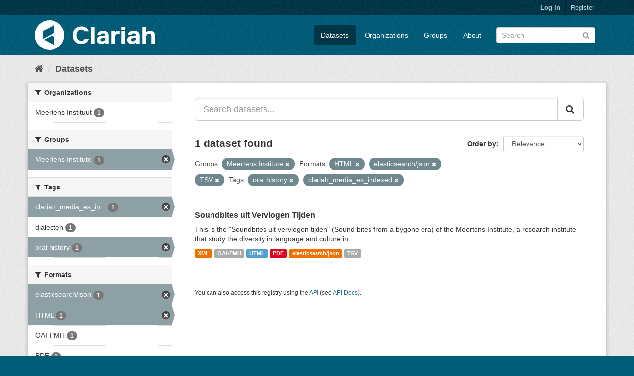

--- FILE ---
content_type: text/html; charset=utf-8
request_url: https://mediasuitedata.clariah.nl/dataset?tags=oral+history&res_format=HTML&groups=meertens-institute&res_format=elasticsearch%2Fjson&tags=clariah_media_es_indexed&res_format=TSV
body_size: 36241
content:
<!DOCTYPE html>
<!--[if IE 9]> <html lang="en" class="ie9"> <![endif]-->
<!--[if gt IE 8]><!--> <html lang="en"> <!--<![endif]-->
  <head>
    <link rel="stylesheet" type="text/css" href="/fanstatic/vendor/:version:2020-02-20T15:31:21.83/select2/select2.css" />
<link rel="stylesheet" type="text/css" href="/fanstatic/css/:version:2020-02-20T15:31:21.81/main.min.css" />
<link rel="stylesheet" type="text/css" href="/fanstatic/vendor/:version:2020-02-20T15:31:21.83/font-awesome/css/font-awesome.min.css" />

    <meta charset="utf-8" />
      <meta name="generator" content="ckan 2.8.2" />
      <meta name="viewport" content="width=device-width, initial-scale=1.0">
    <title>Datasets - CLARIAH Labs Dataset Registry</title>

    
    <link rel="shortcut icon" href="/base/images/ckan.ico" />
    
      
    

    
      
      
    
    
  </head>

  
  <body data-site-root="https://mediasuitedata.clariah.nl/" data-locale-root="https://mediasuitedata.clariah.nl/" >

    
    <div class="hide"><a href="#content">Skip to content</a></div>
  

  
     
<header class="account-masthead">
  <div class="container">
     
    <nav class="account not-authed">
      <ul class="list-unstyled">
        
        <li><a href="/user/login">Log in</a></li>
        
        <li><a class="sub" href="/user/register">Register</a></li>
         
      </ul>
    </nav>
     
  </div>
</header>

<header class="navbar navbar-static-top masthead">
    
  <div class="container">
    <div class="navbar-right">
      <button data-target="#main-navigation-toggle" data-toggle="collapse" class="navbar-toggle collapsed" type="button">
        <span class="fa fa-bars"></span>
      </button>
    </div>
    <hgroup class="header-image navbar-left">
       
      <a class="logo" href="/"><img src="/uploads/admin/2022-04-01-091505.287285clariah.svg" alt="CLARIAH Labs Dataset Registry" title="CLARIAH Labs Dataset Registry" /></a>
       
    </hgroup>

    <div class="collapse navbar-collapse" id="main-navigation-toggle">
      
      <nav class="section navigation">
        <ul class="nav nav-pills">
           <li class="active"><a href="/dataset">Datasets</a></li><li><a href="/organization">Organizations</a></li><li><a href="/group">Groups</a></li><li><a href="/about">About</a></li> 
        </ul>
      </nav>
       
      <form class="section site-search simple-input" action="/dataset" method="get">
        <div class="field">
          <label for="field-sitewide-search">Search Datasets</label>
          <input id="field-sitewide-search" type="text" class="form-control" name="q" placeholder="Search" />
          <button class="btn-search" type="submit"><i class="fa fa-search"></i></button>
        </div>
      </form>
      
    </div>
  </div>
</header>

  
    <div role="main">
      <div id="content" class="container">
        
          
            <div class="flash-messages">
              
                
              
            </div>
          

          
            <div class="toolbar">
              
                
                  <ol class="breadcrumb">
                    
<li class="home"><a href="/"><i class="fa fa-home"></i><span> Home</span></a></li>
                    
  <li class="active"><a href="dataset_search?action=search&amp;controller=package">Datasets</a></li>

                  </ol>
                
              
            </div>
          

          <div class="row wrapper">
            
            
            

            
              <aside class="secondary col-sm-3">
                
                
<div class="filters">
  <div>
    
      

  
  
    
      
      
        <section class="module module-narrow module-shallow">
          
            <h2 class="module-heading">
              <i class="fa fa-filter"></i>
              
              Organizations
            </h2>
          
          
            
            
              <nav>
                <ul class="list-unstyled nav nav-simple nav-facet">
                  
                    
                    
                    
                    
                      <li class="nav-item">
                        <a href="/dataset?organization=meertens-instituut&amp;res_format=HTML&amp;res_format=elasticsearch%2Fjson&amp;res_format=TSV&amp;tags=clariah_media_es_indexed&amp;tags=oral+history&amp;groups=meertens-institute" title="">
                          <span class="item-label">Meertens Instituut</span>
                          <span class="hidden separator"> - </span>
                          <span class="item-count badge">1</span>
                        </a>
                      </li>
                  
                </ul>
              </nav>

              <p class="module-footer">
                
                  
                
              </p>
            
            
          
        </section>
      
    
  

    
      

  
  
    
      
      
        <section class="module module-narrow module-shallow">
          
            <h2 class="module-heading">
              <i class="fa fa-filter"></i>
              
              Groups
            </h2>
          
          
            
            
              <nav>
                <ul class="list-unstyled nav nav-simple nav-facet">
                  
                    
                    
                    
                    
                      <li class="nav-item active">
                        <a href="/dataset?tags=oral+history&amp;res_format=HTML&amp;res_format=elasticsearch%2Fjson&amp;tags=clariah_media_es_indexed&amp;res_format=TSV" title="">
                          <span class="item-label">Meertens Institute</span>
                          <span class="hidden separator"> - </span>
                          <span class="item-count badge">1</span>
                        </a>
                      </li>
                  
                </ul>
              </nav>

              <p class="module-footer">
                
                  
                
              </p>
            
            
          
        </section>
      
    
  

    
      

  
  
    
      
      
        <section class="module module-narrow module-shallow">
          
            <h2 class="module-heading">
              <i class="fa fa-filter"></i>
              
              Tags
            </h2>
          
          
            
            
              <nav>
                <ul class="list-unstyled nav nav-simple nav-facet">
                  
                    
                    
                    
                    
                      <li class="nav-item active">
                        <a href="/dataset?tags=oral+history&amp;res_format=HTML&amp;groups=meertens-institute&amp;res_format=elasticsearch%2Fjson&amp;res_format=TSV" title="clariah_media_es_indexed">
                          <span class="item-label">clariah_media_es_in...</span>
                          <span class="hidden separator"> - </span>
                          <span class="item-count badge">1</span>
                        </a>
                      </li>
                  
                    
                    
                    
                    
                      <li class="nav-item">
                        <a href="/dataset?res_format=HTML&amp;res_format=elasticsearch%2Fjson&amp;res_format=TSV&amp;tags=clariah_media_es_indexed&amp;tags=oral+history&amp;groups=meertens-institute&amp;tags=dialecten" title="">
                          <span class="item-label">dialecten</span>
                          <span class="hidden separator"> - </span>
                          <span class="item-count badge">1</span>
                        </a>
                      </li>
                  
                    
                    
                    
                    
                      <li class="nav-item active">
                        <a href="/dataset?res_format=HTML&amp;groups=meertens-institute&amp;res_format=elasticsearch%2Fjson&amp;tags=clariah_media_es_indexed&amp;res_format=TSV" title="">
                          <span class="item-label">oral history</span>
                          <span class="hidden separator"> - </span>
                          <span class="item-count badge">1</span>
                        </a>
                      </li>
                  
                </ul>
              </nav>

              <p class="module-footer">
                
                  
                
              </p>
            
            
          
        </section>
      
    
  

    
      

  
  
    
      
      
        <section class="module module-narrow module-shallow">
          
            <h2 class="module-heading">
              <i class="fa fa-filter"></i>
              
              Formats
            </h2>
          
          
            
            
              <nav>
                <ul class="list-unstyled nav nav-simple nav-facet">
                  
                    
                    
                    
                    
                      <li class="nav-item active">
                        <a href="/dataset?tags=oral+history&amp;res_format=HTML&amp;groups=meertens-institute&amp;tags=clariah_media_es_indexed&amp;res_format=TSV" title="">
                          <span class="item-label">elasticsearch/json</span>
                          <span class="hidden separator"> - </span>
                          <span class="item-count badge">1</span>
                        </a>
                      </li>
                  
                    
                    
                    
                    
                      <li class="nav-item active">
                        <a href="/dataset?tags=oral+history&amp;groups=meertens-institute&amp;res_format=elasticsearch%2Fjson&amp;tags=clariah_media_es_indexed&amp;res_format=TSV" title="">
                          <span class="item-label">HTML</span>
                          <span class="hidden separator"> - </span>
                          <span class="item-count badge">1</span>
                        </a>
                      </li>
                  
                    
                    
                    
                    
                      <li class="nav-item">
                        <a href="/dataset?res_format=HTML&amp;res_format=elasticsearch%2Fjson&amp;res_format=TSV&amp;tags=clariah_media_es_indexed&amp;res_format=OAI-PMH&amp;tags=oral+history&amp;groups=meertens-institute" title="">
                          <span class="item-label">OAI-PMH</span>
                          <span class="hidden separator"> - </span>
                          <span class="item-count badge">1</span>
                        </a>
                      </li>
                  
                    
                    
                    
                    
                      <li class="nav-item">
                        <a href="/dataset?res_format=HTML&amp;res_format=PDF&amp;res_format=elasticsearch%2Fjson&amp;res_format=TSV&amp;tags=clariah_media_es_indexed&amp;tags=oral+history&amp;groups=meertens-institute" title="">
                          <span class="item-label">PDF</span>
                          <span class="hidden separator"> - </span>
                          <span class="item-count badge">1</span>
                        </a>
                      </li>
                  
                    
                    
                    
                    
                      <li class="nav-item active">
                        <a href="/dataset?tags=oral+history&amp;res_format=HTML&amp;groups=meertens-institute&amp;res_format=elasticsearch%2Fjson&amp;tags=clariah_media_es_indexed" title="">
                          <span class="item-label">TSV</span>
                          <span class="hidden separator"> - </span>
                          <span class="item-count badge">1</span>
                        </a>
                      </li>
                  
                    
                    
                    
                    
                      <li class="nav-item">
                        <a href="/dataset?res_format=HTML&amp;res_format=elasticsearch%2Fjson&amp;res_format=TSV&amp;tags=clariah_media_es_indexed&amp;res_format=XML&amp;tags=oral+history&amp;groups=meertens-institute" title="">
                          <span class="item-label">XML</span>
                          <span class="hidden separator"> - </span>
                          <span class="item-count badge">1</span>
                        </a>
                      </li>
                  
                </ul>
              </nav>

              <p class="module-footer">
                
                  
                
              </p>
            
            
          
        </section>
      
    
  

    
      

  
  
    
      
      
        <section class="module module-narrow module-shallow">
          
            <h2 class="module-heading">
              <i class="fa fa-filter"></i>
              
              Licenses
            </h2>
          
          
            
            
              <nav>
                <ul class="list-unstyled nav nav-simple nav-facet">
                  
                    
                    
                    
                    
                      <li class="nav-item">
                        <a href="/dataset?license_id=cc-by&amp;res_format=HTML&amp;res_format=elasticsearch%2Fjson&amp;res_format=TSV&amp;tags=clariah_media_es_indexed&amp;tags=oral+history&amp;groups=meertens-institute" title="Creative Commons Attribution">
                          <span class="item-label">Creative Commons At...</span>
                          <span class="hidden separator"> - </span>
                          <span class="item-count badge">1</span>
                        </a>
                      </li>
                  
                </ul>
              </nav>

              <p class="module-footer">
                
                  
                
              </p>
            
            
          
        </section>
      
    
  

    
  </div>
  <a class="close no-text hide-filters"><i class="fa fa-times-circle"></i><span class="text">close</span></a>
</div>

              </aside>
            

            
              <div class="primary col-sm-9 col-xs-12">
                
                
  <section class="module">
    <div class="module-content">
      
        
      
      
        
        
        







<form id="dataset-search-form" class="search-form" method="get" data-module="select-switch">

  
    <div class="input-group search-input-group">
      <input aria-label="Search datasets..." id="field-giant-search" type="text" class="form-control input-lg" name="q" value="" autocomplete="off" placeholder="Search datasets...">
      
      <span class="input-group-btn">
        <button class="btn btn-default btn-lg" type="submit" value="search">
          <i class="fa fa-search"></i>
        </button>
      </span>
      
    </div>
  

  
    <span>
  
  

  
  
  
  <input type="hidden" name="tags" value="oral history" />
  
  
  
  
  
  <input type="hidden" name="res_format" value="HTML" />
  
  
  
  
  
  <input type="hidden" name="groups" value="meertens-institute" />
  
  
  
  
  
  <input type="hidden" name="res_format" value="elasticsearch/json" />
  
  
  
  
  
  <input type="hidden" name="tags" value="clariah_media_es_indexed" />
  
  
  
  
  
  <input type="hidden" name="res_format" value="TSV" />
  
  
  
  </span>
  

  
    
      <div class="form-select form-group control-order-by">
        <label for="field-order-by">Order by</label>
        <select id="field-order-by" name="sort" class="form-control">
          
            
              <option value="score desc, metadata_modified desc" selected="selected">Relevance</option>
            
          
            
              <option value="title_string asc">Name Ascending</option>
            
          
            
              <option value="title_string desc">Name Descending</option>
            
          
            
              <option value="metadata_modified desc">Last Modified</option>
            
          
            
          
        </select>
        
        <button class="btn btn-default js-hide" type="submit">Go</button>
        
      </div>
    
  

  
    
      <h2>

  
  
  
  

1 dataset found</h2>
    
  

  
    
      <p class="filter-list">
        
          
          <span class="facet">Groups:</span>
          
            <span class="filtered pill">Meertens Institute
              <a href="dataset?tags=oral+history&amp;res_format=HTML&amp;res_format=elasticsearch%2Fjson&amp;tags=clariah_media_es_indexed&amp;res_format=TSV" class="remove" title="Remove"><i class="fa fa-times"></i></a>
            </span>
          
        
          
          <span class="facet">Formats:</span>
          
            <span class="filtered pill">HTML
              <a href="dataset?tags=oral+history&amp;groups=meertens-institute&amp;res_format=elasticsearch%2Fjson&amp;tags=clariah_media_es_indexed&amp;res_format=TSV" class="remove" title="Remove"><i class="fa fa-times"></i></a>
            </span>
          
            <span class="filtered pill">elasticsearch/json
              <a href="dataset?tags=oral+history&amp;res_format=HTML&amp;groups=meertens-institute&amp;tags=clariah_media_es_indexed&amp;res_format=TSV" class="remove" title="Remove"><i class="fa fa-times"></i></a>
            </span>
          
            <span class="filtered pill">TSV
              <a href="dataset?tags=oral+history&amp;res_format=HTML&amp;groups=meertens-institute&amp;res_format=elasticsearch%2Fjson&amp;tags=clariah_media_es_indexed" class="remove" title="Remove"><i class="fa fa-times"></i></a>
            </span>
          
        
          
          <span class="facet">Tags:</span>
          
            <span class="filtered pill">oral history
              <a href="dataset?res_format=HTML&amp;groups=meertens-institute&amp;res_format=elasticsearch%2Fjson&amp;tags=clariah_media_es_indexed&amp;res_format=TSV" class="remove" title="Remove"><i class="fa fa-times"></i></a>
            </span>
          
            <span class="filtered pill">clariah_media_es_indexed
              <a href="dataset?tags=oral+history&amp;res_format=HTML&amp;groups=meertens-institute&amp;res_format=elasticsearch%2Fjson&amp;res_format=TSV" class="remove" title="Remove"><i class="fa fa-times"></i></a>
            </span>
          
        
      </p>
      <a class="show-filters btn btn-default">Filter Results</a>
    
  

</form>




      
      
        

  
    <ul class="dataset-list list-unstyled">
    	
	      
	        






  <li class="dataset-item">
    
      <div class="dataset-content">
        
          <h3 class="dataset-heading">
            
              
            
            
              <a href="/dataset/soundbites">Soundbites uit Vervlogen Tijden</a>
            
            
              
              
            
          </h3>
        
        
          
        
        
          
            <div>This is the "Soundbites uit vervlogen tijden" (Sound bites from a bygone era) of the Meertens Institute, a research institute that study the diversity in language and culture in...</div>
          
        
      </div>
      
        
          
            <ul class="dataset-resources list-unstyled">
              
                
                <li>
                  <a href="/dataset/soundbites" class="label label-default" data-format="xml">XML</a>
                </li>
                
                <li>
                  <a href="/dataset/soundbites" class="label label-default" data-format="oai-pmh">OAI-PMH</a>
                </li>
                
                <li>
                  <a href="/dataset/soundbites" class="label label-default" data-format="html">HTML</a>
                </li>
                
                <li>
                  <a href="/dataset/soundbites" class="label label-default" data-format="pdf">PDF</a>
                </li>
                
                <li>
                  <a href="/dataset/soundbites" class="label label-default" data-format="elasticsearch/json">elasticsearch/json</a>
                </li>
                
                <li>
                  <a href="/dataset/soundbites" class="label label-default" data-format="tsv">TSV</a>
                </li>
                
              
            </ul>
          
        
      
    
  </li>

	      
	    
    </ul>
  

      
    </div>

    
      
    
  </section>

  
  <section class="module">
    <div class="module-content">
      
      <small>
        
        
        
           You can also access this registry using the <a href="/api/3">API</a> (see <a href="http://docs.ckan.org/en/2.8/api/">API Docs</a>). 
      </small>
      
    </div>
  </section>
  

              </div>
            
          </div>
        
      </div>
    </div>
  
    <footer class="site-footer">
  <div class="container">
    
    <div class="row">
      <div class="col-md-8 footer-links">
        
          <ul class="list-unstyled">
            
              <li><a href="/about">About CLARIAH Labs Dataset Registry</a></li>
            
          </ul>
          <ul class="list-unstyled">
            
              
              <li><a href="http://docs.ckan.org/en/2.8/api/">CKAN API</a></li>
              <li><a href="http://www.ckan.org/">CKAN Association</a></li>
              <li><a href="http://www.opendefinition.org/okd/"><img src="/base/images/od_80x15_blue.png" alt="Open Data"></a></li>
            
          </ul>
        
      </div>
      <div class="col-md-4 attribution">
        
          <p><strong>Powered by</strong> <a class="hide-text ckan-footer-logo" href="http://ckan.org">CKAN</a></p>
        
        
          
<form class="form-inline form-select lang-select" action="/util/redirect" data-module="select-switch" method="POST">
  <label for="field-lang-select">Language</label>
  <select id="field-lang-select" name="url" data-module="autocomplete" data-module-dropdown-class="lang-dropdown" data-module-container-class="lang-container">
    
      <option value="/en/dataset?tags=oral+history&amp;res_format=HTML&amp;groups=meertens-institute&amp;res_format=elasticsearch%2Fjson&amp;tags=clariah_media_es_indexed&amp;res_format=TSV" selected="selected">
        English
      </option>
    
      <option value="/pt_BR/dataset?tags=oral+history&amp;res_format=HTML&amp;groups=meertens-institute&amp;res_format=elasticsearch%2Fjson&amp;tags=clariah_media_es_indexed&amp;res_format=TSV" >
        português (Brasil)
      </option>
    
      <option value="/ja/dataset?tags=oral+history&amp;res_format=HTML&amp;groups=meertens-institute&amp;res_format=elasticsearch%2Fjson&amp;tags=clariah_media_es_indexed&amp;res_format=TSV" >
        日本語
      </option>
    
      <option value="/it/dataset?tags=oral+history&amp;res_format=HTML&amp;groups=meertens-institute&amp;res_format=elasticsearch%2Fjson&amp;tags=clariah_media_es_indexed&amp;res_format=TSV" >
        italiano
      </option>
    
      <option value="/cs_CZ/dataset?tags=oral+history&amp;res_format=HTML&amp;groups=meertens-institute&amp;res_format=elasticsearch%2Fjson&amp;tags=clariah_media_es_indexed&amp;res_format=TSV" >
        čeština (Česká republika)
      </option>
    
      <option value="/ca/dataset?tags=oral+history&amp;res_format=HTML&amp;groups=meertens-institute&amp;res_format=elasticsearch%2Fjson&amp;tags=clariah_media_es_indexed&amp;res_format=TSV" >
        català
      </option>
    
      <option value="/es/dataset?tags=oral+history&amp;res_format=HTML&amp;groups=meertens-institute&amp;res_format=elasticsearch%2Fjson&amp;tags=clariah_media_es_indexed&amp;res_format=TSV" >
        español
      </option>
    
      <option value="/fr/dataset?tags=oral+history&amp;res_format=HTML&amp;groups=meertens-institute&amp;res_format=elasticsearch%2Fjson&amp;tags=clariah_media_es_indexed&amp;res_format=TSV" >
        français
      </option>
    
      <option value="/el/dataset?tags=oral+history&amp;res_format=HTML&amp;groups=meertens-institute&amp;res_format=elasticsearch%2Fjson&amp;tags=clariah_media_es_indexed&amp;res_format=TSV" >
        Ελληνικά
      </option>
    
      <option value="/sv/dataset?tags=oral+history&amp;res_format=HTML&amp;groups=meertens-institute&amp;res_format=elasticsearch%2Fjson&amp;tags=clariah_media_es_indexed&amp;res_format=TSV" >
        svenska
      </option>
    
      <option value="/sr/dataset?tags=oral+history&amp;res_format=HTML&amp;groups=meertens-institute&amp;res_format=elasticsearch%2Fjson&amp;tags=clariah_media_es_indexed&amp;res_format=TSV" >
        српски
      </option>
    
      <option value="/no/dataset?tags=oral+history&amp;res_format=HTML&amp;groups=meertens-institute&amp;res_format=elasticsearch%2Fjson&amp;tags=clariah_media_es_indexed&amp;res_format=TSV" >
        norsk bokmål (Norge)
      </option>
    
      <option value="/sk/dataset?tags=oral+history&amp;res_format=HTML&amp;groups=meertens-institute&amp;res_format=elasticsearch%2Fjson&amp;tags=clariah_media_es_indexed&amp;res_format=TSV" >
        slovenčina
      </option>
    
      <option value="/fi/dataset?tags=oral+history&amp;res_format=HTML&amp;groups=meertens-institute&amp;res_format=elasticsearch%2Fjson&amp;tags=clariah_media_es_indexed&amp;res_format=TSV" >
        suomi
      </option>
    
      <option value="/ru/dataset?tags=oral+history&amp;res_format=HTML&amp;groups=meertens-institute&amp;res_format=elasticsearch%2Fjson&amp;tags=clariah_media_es_indexed&amp;res_format=TSV" >
        русский
      </option>
    
      <option value="/de/dataset?tags=oral+history&amp;res_format=HTML&amp;groups=meertens-institute&amp;res_format=elasticsearch%2Fjson&amp;tags=clariah_media_es_indexed&amp;res_format=TSV" >
        Deutsch
      </option>
    
      <option value="/pl/dataset?tags=oral+history&amp;res_format=HTML&amp;groups=meertens-institute&amp;res_format=elasticsearch%2Fjson&amp;tags=clariah_media_es_indexed&amp;res_format=TSV" >
        polski
      </option>
    
      <option value="/nl/dataset?tags=oral+history&amp;res_format=HTML&amp;groups=meertens-institute&amp;res_format=elasticsearch%2Fjson&amp;tags=clariah_media_es_indexed&amp;res_format=TSV" >
        Nederlands
      </option>
    
      <option value="/bg/dataset?tags=oral+history&amp;res_format=HTML&amp;groups=meertens-institute&amp;res_format=elasticsearch%2Fjson&amp;tags=clariah_media_es_indexed&amp;res_format=TSV" >
        български
      </option>
    
      <option value="/ko_KR/dataset?tags=oral+history&amp;res_format=HTML&amp;groups=meertens-institute&amp;res_format=elasticsearch%2Fjson&amp;tags=clariah_media_es_indexed&amp;res_format=TSV" >
        한국어 (대한민국)
      </option>
    
      <option value="/hu/dataset?tags=oral+history&amp;res_format=HTML&amp;groups=meertens-institute&amp;res_format=elasticsearch%2Fjson&amp;tags=clariah_media_es_indexed&amp;res_format=TSV" >
        magyar
      </option>
    
      <option value="/sl/dataset?tags=oral+history&amp;res_format=HTML&amp;groups=meertens-institute&amp;res_format=elasticsearch%2Fjson&amp;tags=clariah_media_es_indexed&amp;res_format=TSV" >
        slovenščina
      </option>
    
      <option value="/lv/dataset?tags=oral+history&amp;res_format=HTML&amp;groups=meertens-institute&amp;res_format=elasticsearch%2Fjson&amp;tags=clariah_media_es_indexed&amp;res_format=TSV" >
        latviešu
      </option>
    
      <option value="/he/dataset?tags=oral+history&amp;res_format=HTML&amp;groups=meertens-institute&amp;res_format=elasticsearch%2Fjson&amp;tags=clariah_media_es_indexed&amp;res_format=TSV" >
        עברית
      </option>
    
      <option value="/pt_PT/dataset?tags=oral+history&amp;res_format=HTML&amp;groups=meertens-institute&amp;res_format=elasticsearch%2Fjson&amp;tags=clariah_media_es_indexed&amp;res_format=TSV" >
        português (Portugal)
      </option>
    
      <option value="/th/dataset?tags=oral+history&amp;res_format=HTML&amp;groups=meertens-institute&amp;res_format=elasticsearch%2Fjson&amp;tags=clariah_media_es_indexed&amp;res_format=TSV" >
        ไทย
      </option>
    
      <option value="/tr/dataset?tags=oral+history&amp;res_format=HTML&amp;groups=meertens-institute&amp;res_format=elasticsearch%2Fjson&amp;tags=clariah_media_es_indexed&amp;res_format=TSV" >
        Türkçe
      </option>
    
      <option value="/zh_TW/dataset?tags=oral+history&amp;res_format=HTML&amp;groups=meertens-institute&amp;res_format=elasticsearch%2Fjson&amp;tags=clariah_media_es_indexed&amp;res_format=TSV" >
        中文 (繁體, 台灣)
      </option>
    
      <option value="/sq/dataset?tags=oral+history&amp;res_format=HTML&amp;groups=meertens-institute&amp;res_format=elasticsearch%2Fjson&amp;tags=clariah_media_es_indexed&amp;res_format=TSV" >
        shqip
      </option>
    
      <option value="/da_DK/dataset?tags=oral+history&amp;res_format=HTML&amp;groups=meertens-institute&amp;res_format=elasticsearch%2Fjson&amp;tags=clariah_media_es_indexed&amp;res_format=TSV" >
        dansk (Danmark)
      </option>
    
      <option value="/ro/dataset?tags=oral+history&amp;res_format=HTML&amp;groups=meertens-institute&amp;res_format=elasticsearch%2Fjson&amp;tags=clariah_media_es_indexed&amp;res_format=TSV" >
        română
      </option>
    
      <option value="/km/dataset?tags=oral+history&amp;res_format=HTML&amp;groups=meertens-institute&amp;res_format=elasticsearch%2Fjson&amp;tags=clariah_media_es_indexed&amp;res_format=TSV" >
        ខ្មែរ
      </option>
    
      <option value="/id/dataset?tags=oral+history&amp;res_format=HTML&amp;groups=meertens-institute&amp;res_format=elasticsearch%2Fjson&amp;tags=clariah_media_es_indexed&amp;res_format=TSV" >
        Indonesia
      </option>
    
      <option value="/ne/dataset?tags=oral+history&amp;res_format=HTML&amp;groups=meertens-institute&amp;res_format=elasticsearch%2Fjson&amp;tags=clariah_media_es_indexed&amp;res_format=TSV" >
        नेपाली
      </option>
    
      <option value="/tl/dataset?tags=oral+history&amp;res_format=HTML&amp;groups=meertens-institute&amp;res_format=elasticsearch%2Fjson&amp;tags=clariah_media_es_indexed&amp;res_format=TSV" >
        Filipino (Pilipinas)
      </option>
    
      <option value="/mk/dataset?tags=oral+history&amp;res_format=HTML&amp;groups=meertens-institute&amp;res_format=elasticsearch%2Fjson&amp;tags=clariah_media_es_indexed&amp;res_format=TSV" >
        македонски
      </option>
    
      <option value="/mn_MN/dataset?tags=oral+history&amp;res_format=HTML&amp;groups=meertens-institute&amp;res_format=elasticsearch%2Fjson&amp;tags=clariah_media_es_indexed&amp;res_format=TSV" >
        монгол (Монгол)
      </option>
    
      <option value="/hr/dataset?tags=oral+history&amp;res_format=HTML&amp;groups=meertens-institute&amp;res_format=elasticsearch%2Fjson&amp;tags=clariah_media_es_indexed&amp;res_format=TSV" >
        hrvatski
      </option>
    
      <option value="/fa_IR/dataset?tags=oral+history&amp;res_format=HTML&amp;groups=meertens-institute&amp;res_format=elasticsearch%2Fjson&amp;tags=clariah_media_es_indexed&amp;res_format=TSV" >
        فارسی (ایران)
      </option>
    
      <option value="/lt/dataset?tags=oral+history&amp;res_format=HTML&amp;groups=meertens-institute&amp;res_format=elasticsearch%2Fjson&amp;tags=clariah_media_es_indexed&amp;res_format=TSV" >
        lietuvių
      </option>
    
      <option value="/sr_Latn/dataset?tags=oral+history&amp;res_format=HTML&amp;groups=meertens-institute&amp;res_format=elasticsearch%2Fjson&amp;tags=clariah_media_es_indexed&amp;res_format=TSV" >
        srpski (latinica)
      </option>
    
      <option value="/es_AR/dataset?tags=oral+history&amp;res_format=HTML&amp;groups=meertens-institute&amp;res_format=elasticsearch%2Fjson&amp;tags=clariah_media_es_indexed&amp;res_format=TSV" >
        español (Argentina)
      </option>
    
      <option value="/vi/dataset?tags=oral+history&amp;res_format=HTML&amp;groups=meertens-institute&amp;res_format=elasticsearch%2Fjson&amp;tags=clariah_media_es_indexed&amp;res_format=TSV" >
        Tiếng Việt
      </option>
    
      <option value="/gl/dataset?tags=oral+history&amp;res_format=HTML&amp;groups=meertens-institute&amp;res_format=elasticsearch%2Fjson&amp;tags=clariah_media_es_indexed&amp;res_format=TSV" >
        galego
      </option>
    
      <option value="/en_AU/dataset?tags=oral+history&amp;res_format=HTML&amp;groups=meertens-institute&amp;res_format=elasticsearch%2Fjson&amp;tags=clariah_media_es_indexed&amp;res_format=TSV" >
        English (Australia)
      </option>
    
      <option value="/zh_CN/dataset?tags=oral+history&amp;res_format=HTML&amp;groups=meertens-institute&amp;res_format=elasticsearch%2Fjson&amp;tags=clariah_media_es_indexed&amp;res_format=TSV" >
        中文 (简体, 中国)
      </option>
    
      <option value="/ar/dataset?tags=oral+history&amp;res_format=HTML&amp;groups=meertens-institute&amp;res_format=elasticsearch%2Fjson&amp;tags=clariah_media_es_indexed&amp;res_format=TSV" >
        العربية
      </option>
    
      <option value="/uk_UA/dataset?tags=oral+history&amp;res_format=HTML&amp;groups=meertens-institute&amp;res_format=elasticsearch%2Fjson&amp;tags=clariah_media_es_indexed&amp;res_format=TSV" >
        українська (Україна)
      </option>
    
      <option value="/is/dataset?tags=oral+history&amp;res_format=HTML&amp;groups=meertens-institute&amp;res_format=elasticsearch%2Fjson&amp;tags=clariah_media_es_indexed&amp;res_format=TSV" >
        íslenska
      </option>
    
      <option value="/uk/dataset?tags=oral+history&amp;res_format=HTML&amp;groups=meertens-institute&amp;res_format=elasticsearch%2Fjson&amp;tags=clariah_media_es_indexed&amp;res_format=TSV" >
        українська
      </option>
    
  </select>
  <button class="btn btn-default js-hide" type="submit">Go</button>
</form>
        
      </div>
    </div>
    
  </div>

  
    
  
</footer>
  
    
    
    
  
    

      
  <script>document.getElementsByTagName('html')[0].className += ' js';</script>
<script type="text/javascript" src="/fanstatic/vendor/:version:2020-02-20T15:31:21.83/jquery.min.js"></script>
<script type="text/javascript" src="/fanstatic/vendor/:version:2020-02-20T15:31:21.83/:bundle:bootstrap/js/bootstrap.min.js;jed.min.js;moment-with-locales.js;select2/select2.min.js"></script>
<script type="text/javascript" src="/fanstatic/base/:version:2020-02-20T15:31:21.82/:bundle:plugins/jquery.inherit.min.js;plugins/jquery.proxy-all.min.js;plugins/jquery.url-helpers.min.js;plugins/jquery.date-helpers.min.js;plugins/jquery.slug.min.js;plugins/jquery.slug-preview.min.js;plugins/jquery.truncator.min.js;plugins/jquery.masonry.min.js;plugins/jquery.form-warning.min.js;plugins/jquery.images-loaded.min.js;sandbox.min.js;module.min.js;pubsub.min.js;client.min.js;notify.min.js;i18n.min.js;main.min.js;modules/select-switch.min.js;modules/slug-preview.min.js;modules/basic-form.min.js;modules/confirm-action.min.js;modules/api-info.min.js;modules/autocomplete.min.js;modules/custom-fields.min.js;modules/data-viewer.min.js;modules/table-selectable-rows.min.js;modules/resource-form.min.js;modules/resource-upload-field.min.js;modules/resource-reorder.min.js;modules/resource-view-reorder.min.js;modules/follow.min.js;modules/activity-stream.min.js;modules/dashboard.min.js;modules/resource-view-embed.min.js;view-filters.min.js;modules/resource-view-filters-form.min.js;modules/resource-view-filters.min.js;modules/table-toggle-more.min.js;modules/dataset-visibility.min.js;modules/media-grid.min.js;modules/image-upload.min.js;modules/followers-counter.min.js"></script></body>
</html>